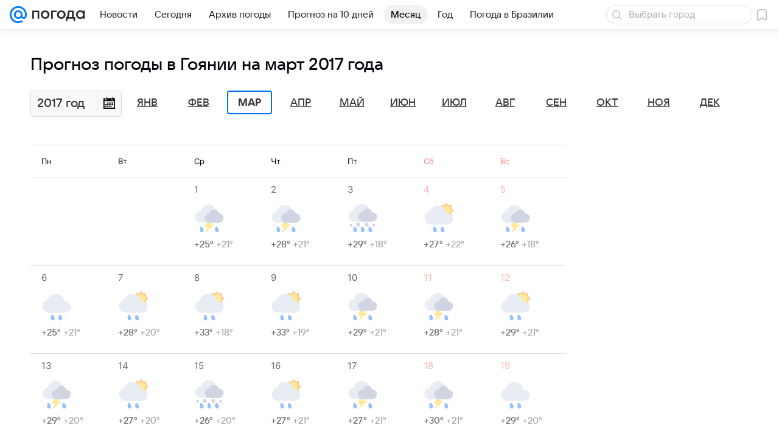

--- FILE ---
content_type: image/svg+xml
request_url: https://pogoda.mail.ru/-/06acb8d1/img/status/icon/2021/lt/svg/10.svg
body_size: 736
content:
<svg fill="none" height="32" width="32" xmlns="http://www.w3.org/2000/svg"><path d="M22.419 13c.375-.926.581-1.94.581-3A8 8 0 007.062 9H7a6 6 0 000 12h17.5v-8z" fill="#dae1ec"/><path d="M25.9 11a5.002 5.002 0 00-9.8 0H16a5 5 0 000 10h10a5 5 0 000-10zM13.19 24a2 2 0 11-4 0 2 2 0 014 0zM5.19 24.5a1.5 1.5 0 11-3 0 1.5 1.5 0 013 0zM29.19 24.5a1.5 1.5 0 11-3 0 1.5 1.5 0 013 0zM22.19 24a2 2 0 11-4 0 2 2 0 014 0z" fill="#b4b9d1"/><path d="M9.932 29.433c.282 1.088-.341 2.206-1.39 2.497s-2.129-.354-2.41-1.442-.168-4.174.882-4.466 2.637 2.324 2.918 3.411zM25.933 29.433c.28 1.088-.342 2.206-1.392 2.497s-2.128-.354-2.41-1.442c-.28-1.087-.167-4.174.883-4.466s2.637 2.324 2.919 3.411zM16.541 31.93c1.05-.291 1.673-1.41 1.391-2.497-.28-1.087-1.869-3.702-2.918-3.41s-1.163 3.378-.882 4.466c.281 1.087 1.36 1.732 2.41 1.441z" fill="#5399fc"/></svg>